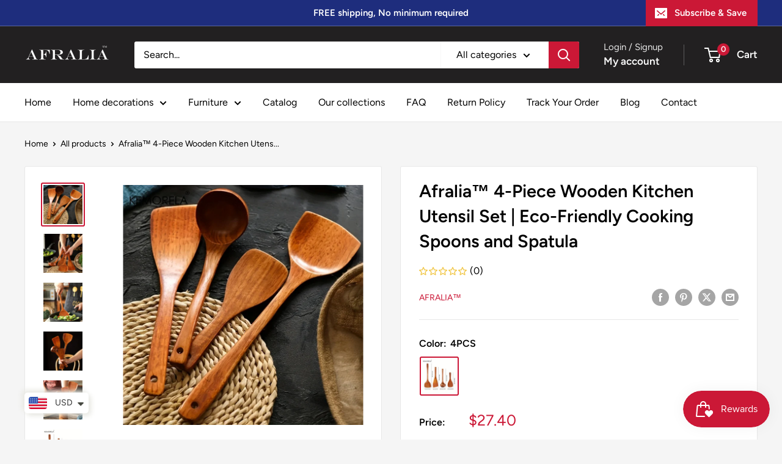

--- FILE ---
content_type: text/html; charset=utf-8
request_url: https://www.google.com/recaptcha/api2/aframe
body_size: 267
content:
<!DOCTYPE HTML><html><head><meta http-equiv="content-type" content="text/html; charset=UTF-8"></head><body><script nonce="oBWwjOladfNPJlu299w5Nw">/** Anti-fraud and anti-abuse applications only. See google.com/recaptcha */ try{var clients={'sodar':'https://pagead2.googlesyndication.com/pagead/sodar?'};window.addEventListener("message",function(a){try{if(a.source===window.parent){var b=JSON.parse(a.data);var c=clients[b['id']];if(c){var d=document.createElement('img');d.src=c+b['params']+'&rc='+(localStorage.getItem("rc::a")?sessionStorage.getItem("rc::b"):"");window.document.body.appendChild(d);sessionStorage.setItem("rc::e",parseInt(sessionStorage.getItem("rc::e")||0)+1);localStorage.setItem("rc::h",'1763620127132');}}}catch(b){}});window.parent.postMessage("_grecaptcha_ready", "*");}catch(b){}</script></body></html>

--- FILE ---
content_type: text/javascript
request_url: https://afralia.com/cdn/shop/t/6/assets/custom.js?v=102476495355921946141742839314
body_size: -583
content:
//# sourceMappingURL=/cdn/shop/t/6/assets/custom.js.map?v=102476495355921946141742839314
